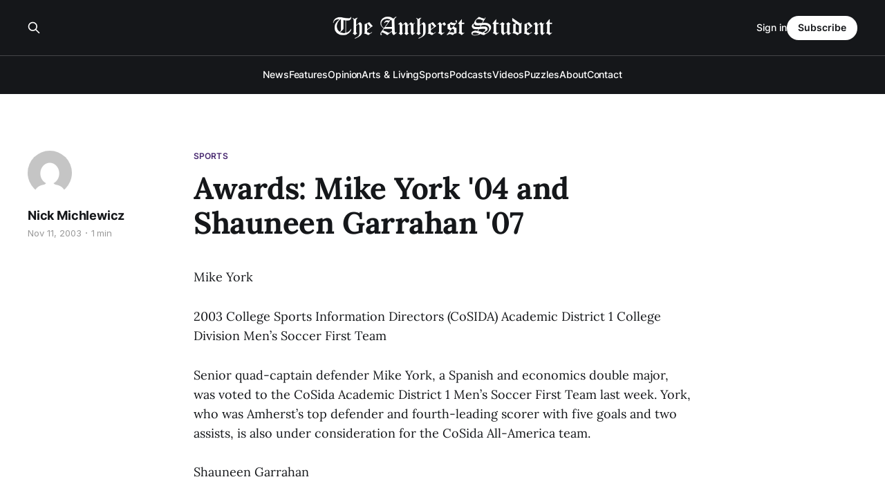

--- FILE ---
content_type: text/html; charset=utf-8
request_url: https://amherststudent.com/article/awards-mike-york-04-and-shauneen-garrahan-07/
body_size: 6519
content:
<!DOCTYPE html>
<html lang="en">

<head>
    <meta charset="utf-8">
    <meta name="viewport" content="width=device-width, initial-scale=1">
    <title>Awards: Mike York &#x27;04 and Shauneen Garrahan &#x27;07</title>
    <link rel="stylesheet" href="/assets/built/screen.css?v=d6522fc7eb">

    <link rel="icon" href="https://amherststudent.com/content/images/size/w256h256/2022/09/favicon.png" type="image/png">
    <link rel="canonical" href="https://amherststudent.com/article/awards-mike-york-04-and-shauneen-garrahan-07/">
    <meta name="referrer" content="origin-when-cross-origin">
    
    <meta property="og:site_name" content="The Amherst Student">
    <meta property="og:type" content="article">
    <meta property="og:title" content="Awards: Mike York &#x27;04 and Shauneen Garrahan &#x27;07">
    <meta property="og:description" content="Mike York

2003 College Sports Information Directors (CoSIDA) Academic District 1 College
Division Men’s Soccer First Team

Senior quad-captain defender Mike York, a Spanish and economics double major,
was voted to the CoSida Academic District 1 Men’s Soccer First Team last week.
York, who was Amherst’s top">
    <meta property="og:url" content="https://amherststudent.com/article/awards-mike-york-04-and-shauneen-garrahan-07/">
    <meta property="article:published_time" content="2003-11-12T00:00:00.000Z">
    <meta property="article:modified_time" content="2003-11-12T00:00:00.000Z">
    <meta property="article:tag" content="Sports">
    
    <meta name="twitter:card" content="summary">
    <meta name="twitter:title" content="Awards: Mike York &#x27;04 and Shauneen Garrahan &#x27;07">
    <meta name="twitter:description" content="Mike York

2003 College Sports Information Directors (CoSIDA) Academic District 1 College
Division Men’s Soccer First Team

Senior quad-captain defender Mike York, a Spanish and economics double major,
was voted to the CoSida Academic District 1 Men’s Soccer First Team last week.
York, who was Amherst’s top">
    <meta name="twitter:url" content="https://amherststudent.com/article/awards-mike-york-04-and-shauneen-garrahan-07/">
    <meta name="twitter:label1" content="Written by">
    <meta name="twitter:data1" content="Nick Michlewicz">
    <meta name="twitter:label2" content="Filed under">
    <meta name="twitter:data2" content="Sports">
    
    <script type="application/ld+json">
{
    "@context": "https://schema.org",
    "@type": "Article",
    "publisher": {
        "@type": "Organization",
        "name": "The Amherst Student",
        "url": "https://amherststudent.com/",
        "logo": {
            "@type": "ImageObject",
            "url": "https://amherststudent.com/content/images/2022/09/old-logo-white-1.png"
        }
    },
    "author": {
        "@type": "Person",
        "name": "Nick Michlewicz",
        "image": {
            "@type": "ImageObject",
            "url": "https://secure.gravatar.com/avatar/6b5f898377493cc4920b61ef9984f4e2?s=512&d=mm&r=g",
            "width": 512,
            "height": 512
        },
        "url": "https://amherststudent.com/author/nick-michlewicz/",
        "sameAs": []
    },
    "headline": "Awards: Mike York &#x27;04 and Shauneen Garrahan &#x27;07",
    "url": "https://amherststudent.com/article/awards-mike-york-04-and-shauneen-garrahan-07/",
    "datePublished": "2003-11-12T00:00:00.000Z",
    "dateModified": "2003-11-12T00:00:00.000Z",
    "keywords": "Sports",
    "description": "Mike York\n\n2003 College Sports Information Directors (CoSIDA) Academic District 1 College\nDivision Men’s Soccer First Team\n\nSenior quad-captain defender Mike York, a Spanish and economics double major,\nwas voted to the CoSida Academic District 1 Men’s Soccer First Team last week.\nYork, who was Amherst’s top defender and fourth-leading scorer with five goals\nand two assists, is also under consideration for the CoSida All-America team.\n\nShauneen Garrahan\n\nShauneen Garrahan\n\nNESCAC Most Outstanding",
    "mainEntityOfPage": "https://amherststudent.com/article/awards-mike-york-04-and-shauneen-garrahan-07/"
}
    </script>

    <meta name="generator" content="Ghost 6.9">
    <link rel="alternate" type="application/rss+xml" title="The Amherst Student" href="https://amherststudent.com/rss/">
    <script defer src="https://cdn.jsdelivr.net/ghost/portal@~2.56/umd/portal.min.js" data-i18n="true" data-ghost="https://amherststudent.com/" data-key="db3ddba5bd42d207ab63f37740" data-api="https://amherststudent.com/ghost/api/content/" data-locale="en" crossorigin="anonymous"></script><style id="gh-members-styles">.gh-post-upgrade-cta-content,
.gh-post-upgrade-cta {
    display: flex;
    flex-direction: column;
    align-items: center;
    font-family: -apple-system, BlinkMacSystemFont, 'Segoe UI', Roboto, Oxygen, Ubuntu, Cantarell, 'Open Sans', 'Helvetica Neue', sans-serif;
    text-align: center;
    width: 100%;
    color: #ffffff;
    font-size: 16px;
}

.gh-post-upgrade-cta-content {
    border-radius: 8px;
    padding: 40px 4vw;
}

.gh-post-upgrade-cta h2 {
    color: #ffffff;
    font-size: 28px;
    letter-spacing: -0.2px;
    margin: 0;
    padding: 0;
}

.gh-post-upgrade-cta p {
    margin: 20px 0 0;
    padding: 0;
}

.gh-post-upgrade-cta small {
    font-size: 16px;
    letter-spacing: -0.2px;
}

.gh-post-upgrade-cta a {
    color: #ffffff;
    cursor: pointer;
    font-weight: 500;
    box-shadow: none;
    text-decoration: underline;
}

.gh-post-upgrade-cta a:hover {
    color: #ffffff;
    opacity: 0.8;
    box-shadow: none;
    text-decoration: underline;
}

.gh-post-upgrade-cta a.gh-btn {
    display: block;
    background: #ffffff;
    text-decoration: none;
    margin: 28px 0 0;
    padding: 8px 18px;
    border-radius: 4px;
    font-size: 16px;
    font-weight: 600;
}

.gh-post-upgrade-cta a.gh-btn:hover {
    opacity: 0.92;
}</style><script async src="https://js.stripe.com/v3/"></script>
    <script defer src="https://cdn.jsdelivr.net/ghost/sodo-search@~1.8/umd/sodo-search.min.js" data-key="db3ddba5bd42d207ab63f37740" data-styles="https://cdn.jsdelivr.net/ghost/sodo-search@~1.8/umd/main.css" data-sodo-search="https://amherststudent.com/" data-locale="en" crossorigin="anonymous"></script>
    
    <link href="https://amherststudent.com/webmentions/receive/" rel="webmention">
    <script defer src="/public/cards.min.js?v=d6522fc7eb"></script>
    <link rel="stylesheet" type="text/css" href="/public/cards.min.css?v=d6522fc7eb">
    <script defer src="/public/comment-counts.min.js?v=d6522fc7eb" data-ghost-comments-counts-api="https://amherststudent.com/members/api/comments/counts/"></script>
    <script defer src="/public/member-attribution.min.js?v=d6522fc7eb"></script>
    <script defer src="/public/ghost-stats.min.js?v=d6522fc7eb" data-stringify-payload="false" data-datasource="analytics_events" data-storage="localStorage" data-host="https://amherststudent.com/.ghost/analytics/api/v1/page_hit"  tb_site_uuid="a43fdb94-5876-4826-96e4-cbf235c4aeab" tb_post_uuid="efba96ce-5955-4c5c-b52f-b96796765f80" tb_post_type="post" tb_member_uuid="undefined" tb_member_status="undefined"></script><style>:root {--ghost-accent-color: #492A71;}</style>
    <!-- Global site tag (gtag.js) - Google Analytics -->
<script async src="https://www.googletagmanager.com/gtag/js?id=G-11QKTCHMK0"></script>
<script>
  window.dataLayer = window.dataLayer || [];
  function gtag(){dataLayer.push(arguments);}
  gtag('js', new Date());

  gtag('config', 'G-11QKTCHMK0');
</script>

<!-- <script async src="https://pagead2.googlesyndication.com/pagead/js/adsbygoogle.js?client=ca-pub-8727415999329015"
     crossorigin="anonymous"></script> -->

<script id="mcjs">!function(c,h,i,m,p){m=c.createElement(h),p=c.getElementsByTagName(h)[0],m.async=1,m.src=i,p.parentNode.insertBefore(m,p)}(document,"script","https://chimpstatic.com/mcjs-connected/js/users/6d1692caa04ecd608998f11e3/92f39881c74da86cf419eb82d.js");</script>

<script type="text/javascript" defer src="https://donorbox.org/install-popup-button.js"></script>
<script>window.DonorBox = { widgetLinkClassName: 'custom-dbox-popup' }</script>
</head>

<body class="post-template tag-sports is-head-stacked has-serif-title has-serif-body is-head-dark">
<div class="gh-site">

    <header id="gh-head" class="gh-head gh-outer">
        <div class="gh-head-inner gh-inner">
            <div class="gh-head-brand">
                <div class="gh-head-brand-wrapper">
                    
                    <a class="gh-head-logo" href="https://amherststudent.com">
                            <img src="https://amherststudent.com/content/images/2022/09/old-logo-white-1.png" alt="The Amherst Student">
                                <img src="https://amherststudent.com/content/images/2022/09/old-logo-white.png" alt="The Amherst Student">
                    </a>
                    
                </div>
                <button class="gh-search gh-icon-btn" aria-label="Search this site" data-ghost-search><svg xmlns="http://www.w3.org/2000/svg" fill="none" viewBox="0 0 24 24" stroke="currentColor" stroke-width="2" width="20" height="20"><path stroke-linecap="round" stroke-linejoin="round" d="M21 21l-6-6m2-5a7 7 0 11-14 0 7 7 0 0114 0z"></path></svg></button>
                <button class="gh-burger"></button>
            </div>

            <nav class="gh-head-menu">
                <ul class="nav">
    <li class="nav-news"><a href="https://amherststudent.com/section/news/">News</a></li>
    <li class="nav-features"><a href="https://amherststudent.com/section/features/">Features</a></li>
    <li class="nav-opinion"><a href="https://amherststudent.com/section/opinion/">Opinion</a></li>
    <li class="nav-arts-living"><a href="https://amherststudent.com/section/arts-and-living/">Arts &amp; Living</a></li>
    <li class="nav-sports"><a href="https://amherststudent.com/section/sports/">Sports</a></li>
    <li class="nav-podcasts"><a href="https://amherststudent.com/section/podcast/">Podcasts</a></li>
    <li class="nav-videos"><a href="https://amherststudent.com/section/videos/">Videos</a></li>
    <li class="nav-puzzles"><a href="https://amherststudent.com/section/crossword/">Puzzles</a></li>
    <li class="nav-about"><a href="https://amherststudent.com/about/">About</a></li>
    <li class="nav-contact"><a href="https://amherststudent.com/contact/">Contact</a></li>
</ul>

            </nav>

            <div class="gh-head-actions">
                    <button class="gh-search gh-icon-btn" aria-label="Search this site" data-ghost-search><svg xmlns="http://www.w3.org/2000/svg" fill="none" viewBox="0 0 24 24" stroke="currentColor" stroke-width="2" width="20" height="20"><path stroke-linecap="round" stroke-linejoin="round" d="M21 21l-6-6m2-5a7 7 0 11-14 0 7 7 0 0114 0z"></path></svg></button>
                    <div class="gh-head-members">
                                <a class="gh-head-link" href="#/portal/signin" data-portal="signin">Sign in</a>
                                <a class="gh-head-btn gh-btn gh-primary-btn" href="#/portal/signup" data-portal="signup">Subscribe</a>
                    </div>
            </div>
        </div>
    </header>

    
<main class="gh-main">
        <article class="gh-article post tag-sports no-image">

            <header class="gh-article-header gh-canvas">
                    <a class="gh-article-tag" href="https://amherststudent.com/section/sports/">Sports</a>

                <h1 class="gh-article-title">Awards: Mike York &#x27;04 and Shauneen Garrahan &#x27;07</h1>

                    <aside class="gh-article-sidebar">

        <div class="gh-author-image-list">
                <a class="gh-author-image" href="/author/nick-michlewicz/">
                        <img src="https://secure.gravatar.com/avatar/6b5f898377493cc4920b61ef9984f4e2?s&#x3D;512&amp;d&#x3D;mm&amp;r&#x3D;g" alt="Nick Michlewicz">
                </a>
        </div>

        <div class="gh-author-name-list">
                <h4 class="gh-author-name">
                    <a href="/author/nick-michlewicz/">Nick Michlewicz</a>
                </h4>
                
        </div>

        <div class="gh-article-meta">
            <div class="gh-article-meta-inner">
                <time class="gh-article-date" datetime="2003-11-11">Nov 11, 2003</time>
                    <span class="gh-article-meta-sep"></span>
                    <span class="gh-article-length">1 min</span>
            </div>
        </div>

    </aside>


                            </header>

            <section class="gh-content gh-canvas">
                <!--kg-card-begin: html--><p>Mike York</p><p>2003 College Sports Information Directors (CoSIDA) Academic District 1 College Division Men&#8217;s Soccer First Team</p><p>Senior quad-captain defender Mike York, a Spanish and economics double major, was voted to the CoSida Academic District 1 Men&#8217;s Soccer First Team last week.  York, who was Amherst&#8217;s top defender and fourth-leading scorer with five goals and two assists, is also under consideration for the CoSida All-America team.</p><p>Shauneen Garrahan</p><p>Shauneen Garrahan</p><p>NESCAC Most Outstanding Performer</p><p>NESCAC Rookie of the Year</p><p>First-Team All-NESCAC</p><p>With a 5K time of 18:13.6, first-year Shauneen Garrahan won the NESCAC Championship individual title and led the women&#8217;s cross country team to second place overall, the team&#8217;s highest finish ever.  For her performance, Garrahan received Most Outstanding Performer and Rookie of the Year accolades.</p><!--kg-card-end: html-->
            </section>

        </article>

                <div class="gh-read-next gh-canvas">
                <section class="gh-pagehead">
                    <h4 class="gh-pagehead-title">Read next</h4>
                </section>

                <div class="gh-topic gh-topic-grid">
                    <div class="gh-topic-content">
                            <article class="gh-card post">
    <a class="gh-card-link" href="/article/around-the-herd-nov-19-to-nov-30-in-athletics/">
            <figure class="gh-card-image">
                <img
                    srcset="/content/images/size/w300/2025/12/swim.webp 300w,
                            /content/images/size/w720/2025/12/swim.webp 720w,
                            /content/images/size/w960/2025/12/swim.webp 960w,
                            /content/images/size/w1200/2025/12/swim.webp 1200w,
                            /content/images/size/w2000/2025/12/swim.webp 2000w"
                    sizes="(max-width: 1200px) 100vw, 1200px"
                    src="/content/images/size/w720/2025/12/swim.webp"
                    alt="Around the Herd: Nov. 19 to Nov. 30 in Athletics"
                >
            </figure>

        <div class="gh-card-wrapper">
            <header class="gh-card-header">
                <h3 class="gh-card-title">Around the Herd: Nov. 19 to Nov. 30 in Athletics</h3>
            </header>

                    <div class="gh-card-excerpt">In this week’s edition of Around the Herd: cross country competes at NCAA Championships, swim and dive bests two NESCAC rivals, and women’s basketball extends record to 3-0.</div>

            <footer class="gh-card-footer">
                <span class="gh-card-author">Helena Henson &#x27;28, Kate Becker ’26</span>
                <time class="gh-card-date" datetime="2025-12-03">Dec 3, 2025</time>
                    <script
    data-ghost-comment-count="692f7777ba1877000105e6e0"
    data-ghost-comment-count-empty=""
    data-ghost-comment-count-singular="comment"
    data-ghost-comment-count-plural="comments"
    data-ghost-comment-count-tag="span"
    data-ghost-comment-count-class-name="gh-card-comments"
    data-ghost-comment-count-autowrap="true"
>
</script>
            </footer>
        </div>
    </a>
</article>                            <article class="gh-card post no-image">
    <a class="gh-card-link" href="/article/college-basketball-just-started-whos-going-to-win-it-all/">

        <div class="gh-card-wrapper">
            <header class="gh-card-header">
                <h3 class="gh-card-title">College Basketball Just Started. Who’s Going to Win it All?</h3>
            </header>

                    <div class="gh-card-excerpt">Contributing Writer Ethan Niewoehner ’29 breaks down early March Madness favorites, as basketball arenas nationwide opened their doors for the first time this season earlier this month.</div>

            <footer class="gh-card-footer">
                <span class="gh-card-author">Ethan Niewoehner &#x27;29</span>
                <time class="gh-card-date" datetime="2025-11-19">Nov 19, 2025</time>
                    <script
    data-ghost-comment-count="691d0813006eaf000185d51c"
    data-ghost-comment-count-empty=""
    data-ghost-comment-count-singular="comment"
    data-ghost-comment-count-plural="comments"
    data-ghost-comment-count-tag="span"
    data-ghost-comment-count-class-name="gh-card-comments"
    data-ghost-comment-count-autowrap="true"
>
</script>
            </footer>
        </div>
    </a>
</article>                            <article class="gh-card post">
    <a class="gh-card-link" href="/article/around-the-herd-nov-12-to-nov-16-in-athletics/">
            <figure class="gh-card-image">
                <img
                    srcset="/content/images/size/w300/2025/11/fhockey.webp 300w,
                            /content/images/size/w720/2025/11/fhockey.webp 720w,
                            /content/images/size/w960/2025/11/fhockey.webp 960w,
                            /content/images/size/w1200/2025/11/fhockey.webp 1200w,
                            /content/images/size/w2000/2025/11/fhockey.webp 2000w"
                    sizes="(max-width: 1200px) 100vw, 1200px"
                    src="/content/images/size/w720/2025/11/fhockey.webp"
                    alt="Around the Herd: Nov. 12 to Nov. 16 in Athletics"
                >
            </figure>

        <div class="gh-card-wrapper">
            <header class="gh-card-header">
                <h3 class="gh-card-title">Around the Herd: Nov. 12 to Nov. 16 in Athletics</h3>
            </header>

                    <div class="gh-card-excerpt">In this week’s edition of Around the Herd: Swim and dive opens its season against Colby, women’s soccer falls in the second round of the NCAA championship, and men’s basketball wins the Ken Wright Invitational.</div>

            <footer class="gh-card-footer">
                <span class="gh-card-author">Helena Henson &#x27;28, Kate Becker ’26, Eve Bowker ’29</span>
                <time class="gh-card-date" datetime="2025-11-19">Nov 19, 2025</time>
                    <script
    data-ghost-comment-count="691d0666006eaf000185d4c0"
    data-ghost-comment-count-empty=""
    data-ghost-comment-count-singular="comment"
    data-ghost-comment-count-plural="comments"
    data-ghost-comment-count-tag="span"
    data-ghost-comment-count-class-name="gh-card-comments"
    data-ghost-comment-count-autowrap="true"
>
</script>
            </footer>
        </div>
    </a>
</article>                    </div>
                </div>
            </div>

                <div class="gh-comments gh-read-next gh-canvas">
            <section class="gh-pagehead">
                <h4 class="gh-pagehead-title">Comments (<script
    data-ghost-comment-count="6114288fc209381aaf610069"
    data-ghost-comment-count-empty="0"
    data-ghost-comment-count-singular=""
    data-ghost-comment-count-plural=""
    data-ghost-comment-count-tag="span"
    data-ghost-comment-count-class-name=""
    data-ghost-comment-count-autowrap="true"
>
</script>)</h3>
            </section>
            
        <script defer src="https://cdn.jsdelivr.net/ghost/comments-ui@~1.2/umd/comments-ui.min.js" data-locale="en" data-ghost-comments="https://amherststudent.com/" data-api="https://amherststudent.com/ghost/api/content/" data-admin="https://amherststudent.com/ghost/" data-key="db3ddba5bd42d207ab63f37740" data-title="" data-count="false" data-post-id="6114288fc209381aaf610069" data-color-scheme="auto" data-avatar-saturation="60" data-accent-color="#492A71" data-comments-enabled="all" data-publication="The Amherst Student" crossorigin="anonymous"></script>
    
        </div>
</main>

    <footer class="gh-foot gh-outer">
        <div class="gh-foot-inner gh-inner">
                <section class="gh-subscribe">
                    <h3 class="gh-subscribe-title">Subscribe to The Amherst Student</h3>
                    <button class="gh-subscribe-btn gh-btn" data-portal="signup"><svg width="20" height="20" viewBox="0 0 20 20" fill="none" stroke="currentColor" xmlns="http://www.w3.org/2000/svg">
    <path d="M3.33332 3.33334H16.6667C17.5833 3.33334 18.3333 4.08334 18.3333 5.00001V15C18.3333 15.9167 17.5833 16.6667 16.6667 16.6667H3.33332C2.41666 16.6667 1.66666 15.9167 1.66666 15V5.00001C1.66666 4.08334 2.41666 3.33334 3.33332 3.33334Z" stroke-width="1.5" stroke-linecap="round" stroke-linejoin="round"/>
    <path d="M18.3333 5L9.99999 10.8333L1.66666 5" stroke-width="1.5" stroke-linecap="round" stroke-linejoin="round"/>
</svg> Subscribe now</button>
                </section>

            <nav class="gh-foot-menu">
                <ul class="nav">
    <li class="nav-newsletter"><a href="https://amherststudent.com/subscribe/">Newsletter</a></li>
    <li class="nav-about"><a href="https://amherststudent.com/about/">About</a></li>
    <li class="nav-masthead"><a href="https://amherststudent.com/masthead/">Masthead</a></li>
    <li class="nav-submissions"><a href="https://amherststudent.com/submissions/">Submissions</a></li>
    <li class="nav-join"><a href="https://amherststudent.com/join-our-staff/">Join</a></li>
    <li class="nav-advertise"><a href="https://amherststudent.com/advertise/">Advertise</a></li>
    <li class="nav-archives"><a href="https://amherststudent.com/archives/">Archives</a></li>
    <li class="nav-privacy-policy"><a href="https://amherststudent.com/privacy/">Privacy Policy</a></li>
    <li class="nav-contact"><a href="https://amherststudent.com/contact/">Contact</a></li>
    <li class="nav-search"><a href="#/search">Search →</a></li>
</ul>

            </nav>

            <div class="gh-copyright">
                    The Student Newspaper of Amherst College Since 1868 - © 2025 The Amherst Student
            </div>
        </div>
    </footer>

</div>

    <div class="pswp" tabindex="-1" role="dialog" aria-hidden="true">
    <div class="pswp__bg"></div>

    <div class="pswp__scroll-wrap">
        <div class="pswp__container">
            <div class="pswp__item"></div>
            <div class="pswp__item"></div>
            <div class="pswp__item"></div>
        </div>

        <div class="pswp__ui pswp__ui--hidden">
            <div class="pswp__top-bar">
                <div class="pswp__counter"></div>

                <button class="pswp__button pswp__button--close" title="Close (Esc)"></button>
                <button class="pswp__button pswp__button--share" title="Share"></button>
                <button class="pswp__button pswp__button--fs" title="Toggle fullscreen"></button>
                <button class="pswp__button pswp__button--zoom" title="Zoom in/out"></button>

                <div class="pswp__preloader">
                    <div class="pswp__preloader__icn">
                        <div class="pswp__preloader__cut">
                            <div class="pswp__preloader__donut"></div>
                        </div>
                    </div>
                </div>
            </div>

            <div class="pswp__share-modal pswp__share-modal--hidden pswp__single-tap">
                <div class="pswp__share-tooltip"></div>
            </div>

            <button class="pswp__button pswp__button--arrow--left" title="Previous (arrow left)"></button>
            <button class="pswp__button pswp__button--arrow--right" title="Next (arrow right)"></button>

            <div class="pswp__caption">
                <div class="pswp__caption__center"></div>
            </div>
        </div>
    </div>
</div>
<script src="/assets/built/main.min.js?v=d6522fc7eb"></script>

<script>
    document.querySelectorAll(".gh-subscribe").forEach(e => e.remove());
</script>

</body>

</html>
